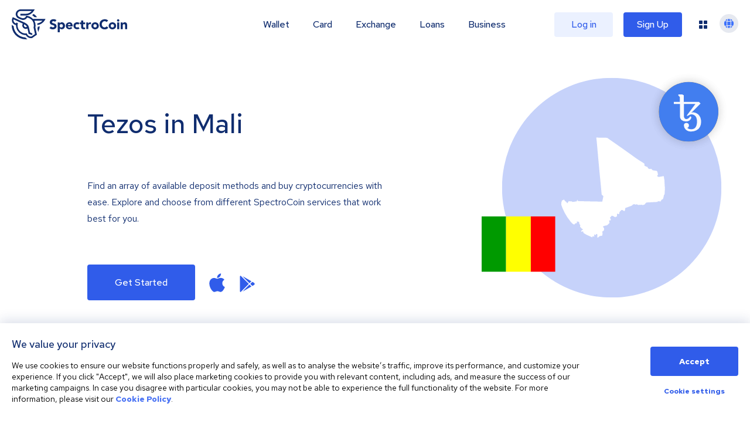

--- FILE ---
content_type: image/svg+xml
request_url: https://spectrocoin.com/_next/static/media/merchant_1.33dd427b.svg
body_size: 1669
content:
<svg xmlns="http://www.w3.org/2000/svg" xmlns:xlink="http://www.w3.org/1999/xlink" width="435" height="527" viewBox="0 0 435 527">
  <defs>
    <filter id="Rectangle_4890" x="0" y="0" width="435" height="527" filterUnits="userSpaceOnUse">
      <feOffset dy="20" input="SourceAlpha"/>
      <feGaussianBlur stdDeviation="25" result="blur"/>
      <feFlood flood-opacity="0.102"/>
      <feComposite operator="in" in2="blur"/>
      <feComposite in="SourceGraphic"/>
    </filter>
  </defs>
  <g id="accept2" transform="translate(29.026 -24.54)">
    <g id="Group_12512" data-name="Group 12512">
      <g id="Rectangle_4113-2" data-name="Rectangle 4113-2">
        <g transform="matrix(1, 0, 0, 1, -29.03, 24.54)" filter="url(#Rectangle_4890)">
          <rect id="Rectangle_4890-2" data-name="Rectangle 4890" width="285" height="377" rx="10" transform="translate(75 55)" fill="#fff"/>
        </g>
      </g>
    </g>
    <g id="Rectangle_4114" data-name="Rectangle 4114" opacity="0.5" style="isolation: isolate">
      <rect id="Rectangle_4891" data-name="Rectangle 4891" width="64" height="10" rx="3" transform="translate(75.974 155.54)" fill="#121b45"/>
    </g>
    <g id="Rectangle_4115" data-name="Rectangle 4115" opacity="0.5" style="isolation: isolate">
      <rect id="Rectangle_4892" data-name="Rectangle 4892" width="64" height="10" rx="3" transform="translate(241.974 155.54)" fill="#121b45"/>
    </g>
    <g id="Rectangle_4116" data-name="Rectangle 4116" opacity="0.5" style="isolation: isolate">
      <rect id="Rectangle_4893" data-name="Rectangle 4893" width="66" height="9" rx="3" transform="translate(158.974 247.54)" fill="#121b45"/>
    </g>
    <g id="Rectangle_4117" data-name="Rectangle 4117" opacity="0.5" style="isolation: isolate">
      <rect id="Rectangle_4894" data-name="Rectangle 4894" width="54" height="10" rx="3" transform="translate(216.974 271.54)" fill="#121b45"/>
    </g>
    <g id="Rectangle_4118" data-name="Rectangle 4118" opacity="0.5" style="isolation: isolate">
      <rect id="Rectangle_4895" data-name="Rectangle 4895" width="100" height="10" rx="3" transform="translate(111.974 271.54)" fill="#3a71fd"/>
    </g>
    <g id="Rectangle_4119" data-name="Rectangle 4119" opacity="0.2" style="isolation: isolate">
      <rect id="Rectangle_4896" data-name="Rectangle 4896" width="36" height="9" rx="3" transform="translate(75.974 173.54)" fill="#121b45"/>
    </g>
    <g id="Rectangle_4120" data-name="Rectangle 4120" opacity="0.2" style="isolation: isolate">
      <rect id="Rectangle_4897" data-name="Rectangle 4897" width="159" height="9" rx="3" transform="translate(111.974 371.54)" fill="#121b45"/>
    </g>
    <g id="Rectangle_4121" data-name="Rectangle 4121" opacity="0.2" style="isolation: isolate">
      <rect id="Rectangle_4898" data-name="Rectangle 4898" width="25" height="9" rx="3" transform="translate(257.974 173.54)" fill="#121b45"/>
    </g>
    <g id="Rectangle_4122" data-name="Rectangle 4122" opacity="0.2" style="isolation: isolate">
      <rect id="Rectangle_4899" data-name="Rectangle 4899" width="18" height="9" rx="3" transform="translate(287.974 173.54)" fill="#3a71fd"/>
    </g>
    <g id="Rectangle_4123" data-name="Rectangle 4123" opacity="0.2" style="isolation: isolate">
      <rect id="Rectangle_4900" data-name="Rectangle 4900" width="18" height="9" rx="3" transform="translate(116.974 173.54)" fill="#3a71fd"/>
    </g>
    <g id="Line_889" data-name="Line 889" opacity="0.1" style="isolation: isolate">
      <path id="Path_22728" data-name="Path 22728" d="M306.474,210.04h-230a2.5,2.5,0,0,1,0-5h230a2.5,2.5,0,0,1,0,5Z" fill="#3a71fd"/>
    </g>
    <g id="Line_890" data-name="Line 890" opacity="0.5" style="isolation: isolate">
      <path id="Path_22729" data-name="Path 22729" d="M192.474,210.04h-116a2.5,2.5,0,0,1,0-5h116a2.5,2.5,0,0,1,0,5Z" fill="#3a71fd"/>
    </g>
    <g id="Rectangle_4124" data-name="Rectangle 4124">
      <rect id="Rectangle_4901" data-name="Rectangle 4901" width="225" height="40" rx="3" transform="translate(75.974 321.54)" fill="#3a71fd"/>
    </g>
    <g id="Continue" style="isolation: isolate">
      <g id="Group_12513" data-name="Group 12513" style="isolation: isolate">
        <path id="Path_22730" data-name="Path 22730" d="M150.854,344.524a2.48,2.48,0,0,0,1.218-.308,3.321,3.321,0,0,0,1.022-.91l1.582,1.5a4.7,4.7,0,0,1-1.708,1.358,4.955,4.955,0,0,1-2.2.518,5.322,5.322,0,0,1-2.044-.392,5.073,5.073,0,0,1-1.638-1.064A5.106,5.106,0,0,1,146,339.646a4.876,4.876,0,0,1,1.092-1.6,5.147,5.147,0,0,1,1.638-1.063,5.252,5.252,0,0,1,2.037-.393,5.148,5.148,0,0,1,2.254.518,4.538,4.538,0,0,1,1.722,1.386l-1.624,1.54a3.369,3.369,0,0,0-1.071-.973,2.607,2.607,0,0,0-1.281-.328,2.533,2.533,0,0,0-1.064.223,2.641,2.641,0,0,0-.847.61,2.761,2.761,0,0,0-.56.923,3.259,3.259,0,0,0-.2,1.155,3.1,3.1,0,0,0,.21,1.148,2.776,2.776,0,0,0,.581.917,2.661,2.661,0,0,0,.875.6A2.726,2.726,0,0,0,150.854,344.524Z" fill="#fff"/>
        <path id="Path_22731" data-name="Path 22731" d="M155.4,342.942a3.811,3.811,0,0,1,.287-1.484,3.578,3.578,0,0,1,.791-1.183,3.717,3.717,0,0,1,1.2-.784,3.864,3.864,0,0,1,1.491-.287,3.917,3.917,0,0,1,1.5.287,3.706,3.706,0,0,1,1.2.784,3.593,3.593,0,0,1,.791,1.183,3.811,3.811,0,0,1,.287,1.484,3.726,3.726,0,0,1-.294,1.484,3.662,3.662,0,0,1-.8,1.183,3.7,3.7,0,0,1-1.2.784,4.017,4.017,0,0,1-2.982,0,3.6,3.6,0,0,1-1.988-1.981A3.774,3.774,0,0,1,155.4,342.942Zm3.766,1.82a1.422,1.422,0,0,0,1.127-.511,1.933,1.933,0,0,0,.441-1.309,1.986,1.986,0,0,0-.441-1.323,1.407,1.407,0,0,0-1.127-.525,1.385,1.385,0,0,0-1.12.525,2,2,0,0,0-.434,1.323,1.949,1.949,0,0,0,.434,1.309A1.4,1.4,0,0,0,159.17,344.762Z" fill="#fff"/>
        <path id="Path_22732" data-name="Path 22732" d="M164.392,346.54v-7.224h2.268v1.176a2.961,2.961,0,0,1,1-.959,2.546,2.546,0,0,1,1.281-.329,2.294,2.294,0,0,1,1.722.693,2.438,2.438,0,0,1,.672,1.771v4.872h-2.268v-4.214a1.411,1.411,0,0,0-.329-.972,1.107,1.107,0,0,0-.875-.372,1.492,1.492,0,0,0-.665.147,1.533,1.533,0,0,0-.539.455v4.956Z" fill="#fff"/>
        <path id="Path_22733" data-name="Path 22733" d="M173.786,344.314v-3.248h-1.4v-1.75h1.4v-2l2.268-.462v2.464h1.932v1.75h-1.932v2.8a.872.872,0,0,0,.217.672,1.088,1.088,0,0,0,.735.2,2.7,2.7,0,0,0,.391-.028,3.878,3.878,0,0,0,.533-.126v1.834a4.758,4.758,0,0,1-.756.161,5.809,5.809,0,0,1-.8.063,2.811,2.811,0,0,1-1.931-.588A2.207,2.207,0,0,1,173.786,344.314Z" fill="#fff"/>
        <path id="Path_22734" data-name="Path 22734" d="M180.38,338.2a1.229,1.229,0,0,1-.9-.371,1.21,1.21,0,0,1-.371-.888,1.291,1.291,0,0,1,1.274-1.275,1.249,1.249,0,0,1,.9.378,1.243,1.243,0,0,1,.014,1.785A1.248,1.248,0,0,1,180.38,338.2Zm1.134,1.12v7.224h-2.268v-7.224Z" fill="#fff"/>
        <path id="Path_22735" data-name="Path 22735" d="M183.277,346.54v-7.224h2.268v1.176a2.979,2.979,0,0,1,1-.959,2.552,2.552,0,0,1,1.282-.329,2.292,2.292,0,0,1,1.721.693,2.435,2.435,0,0,1,.673,1.771v4.872h-2.268v-4.214a1.411,1.411,0,0,0-.329-.972,1.11,1.11,0,0,0-.875-.372,1.5,1.5,0,0,0-.666.147,1.55,1.55,0,0,0-.539.455v4.956Z" fill="#fff"/>
        <path id="Path_22736" data-name="Path 22736" d="M194.072,339.316v4.214a1.411,1.411,0,0,0,.328.973,1.115,1.115,0,0,0,.875.371,1.492,1.492,0,0,0,.665-.147,1.522,1.522,0,0,0,.539-.455v-4.956h2.269v7.224h-2.269v-1.176a2.949,2.949,0,0,1-1,.959,2.562,2.562,0,0,1-1.281.329,2.293,2.293,0,0,1-1.722-.693,2.434,2.434,0,0,1-.672-1.771v-4.872Z" fill="#fff"/>
        <path id="Path_22737" data-name="Path 22737" d="M207.035,345.518a4.715,4.715,0,0,1-1.413.889,4.526,4.526,0,0,1-1.624.273,3.865,3.865,0,0,1-1.492-.287,3.808,3.808,0,0,1-1.211-.791,3.652,3.652,0,0,1-.812-1.19,3.707,3.707,0,0,1-.294-1.47,3.9,3.9,0,0,1,.28-1.484,3.755,3.755,0,0,1,.763-1.19,3.459,3.459,0,0,1,1.155-.791,3.641,3.641,0,0,1,1.443-.287,3.518,3.518,0,0,1,1.434.287,3.354,3.354,0,0,1,1.12.791,3.642,3.642,0,0,1,.736,1.211,4.388,4.388,0,0,1,.265,1.547v.49h-4.969a1.812,1.812,0,0,0,.615.98,1.653,1.653,0,0,0,1.078.378,2.108,2.108,0,0,0,.819-.154,1.526,1.526,0,0,0,.61-.448Zm-3.22-4.564a1.272,1.272,0,0,0-.9.336,1.79,1.79,0,0,0-.5.939h2.869a1.72,1.72,0,0,0-.532-.932A1.374,1.374,0,0,0,203.815,340.954Z" fill="#fff"/>
      </g>
    </g>
  </g>
</svg>


--- FILE ---
content_type: image/svg+xml
request_url: https://spectrocoin.com/assets/images/countries/ml.svg
body_size: 629
content:
<?xml version="1.0" standalone="no"?>
<!DOCTYPE svg PUBLIC "-//W3C//DTD SVG 20010904//EN"
 "http://www.w3.org/TR/2001/REC-SVG-20010904/DTD/svg10.dtd">
<svg version="1.0" xmlns="http://www.w3.org/2000/svg"
 width="1024.000000pt" height="1024.000000pt" viewBox="0 0 1024.000000 1024.000000"
 preserveAspectRatio="xMidYMid meet">
<metadata>
Created by potrace 1.10, written by Peter Selinger 2001-2011
</metadata>
<g transform="translate(0.000000,1024.000000) scale(0.100000,-0.100000)"
fill="#ffffff" stroke="none">
<path d="M3640 9923 c0 -5 9 -81 20 -169 11 -87 40 -391 65 -674 119 -1351
214 -2376 300 -3240 24 -245 63 -645 85 -890 22 -245 43 -460 46 -478 5 -30
43 -65 163 -149 6 -4 -100 -526 -108 -535 -11 -12 -2303 38 -2338 52 -31 11
-32 13 -26 56 5 35 2 45 -11 50 -29 11 -56 -24 -56 -71 0 -60 -20 -75 -104
-75 -38 0 -79 -6 -94 -14 -16 -8 -76 -18 -134 -22 -106 -7 -107 -6 -139 20
-30 25 -37 27 -133 26 -62 -1 -119 4 -148 13 l-46 14 -6 -31 c-4 -17 -15 -40
-26 -51 -40 -40 -80 -98 -80 -116 0 -31 -17 -22 -44 25 -26 45 -105 122 -169
166 -20 14 -43 41 -52 60 -22 48 -60 90 -82 90 -10 -1 -38 -18 -62 -40 -39
-34 -47 -37 -68 -27 -31 14 -32 12 -78 -118 -29 -83 -36 -116 -38 -192 -2 -90
-3 -93 -36 -127 -38 -40 -124 -74 -144 -58 -7 5 -27 7 -45 5 -26 -4 -32 -9
-26 -22 29 -69 29 -68 0 -122 l-27 -53 40 -35 c23 -20 45 -48 51 -63 6 -18 17
-28 30 -28 19 0 20 -6 20 -102 0 -102 0 -103 28 -119 25 -14 28 -21 24 -54 -4
-34 -9 -39 -53 -57 -45 -19 -49 -23 -49 -55 0 -28 10 -46 49 -89 41 -45 50
-62 53 -97 3 -39 5 -42 34 -45 24 -2 36 3 52 23 18 22 26 25 55 20 27 -5 38
-15 52 -43 9 -21 18 -53 19 -72 1 -24 17 -56 46 -97 l43 -62 -7 -77 c-4 -54
-11 -81 -21 -87 -24 -13 -20 -112 6 -148 l21 -29 -21 -43 c-12 -24 -21 -55
-21 -69 0 -19 -6 -27 -25 -32 -32 -8 -33 -41 -3 -57 13 -7 40 -32 61 -56 51
-57 86 -58 154 -5 26 21 54 46 62 55 7 10 28 17 45 17 41 0 96 -53 96 -92 0
-37 45 -88 77 -88 33 0 109 61 117 94 3 14 16 28 27 31 12 4 37 18 58 32 47
32 108 28 188 -14 146 -75 179 -91 198 -96 15 -5 29 5 58 44 30 39 45 49 67
49 19 0 33 7 40 20 8 15 21 20 53 20 52 0 67 13 67 57 0 22 -6 36 -20 43 -32
17 -24 38 22 50 53 15 88 7 163 -33 47 -25 59 -37 57 -52 -2 -11 -10 -24 -18
-28 -23 -13 -16 -41 16 -72 24 -23 30 -37 30 -71 0 -38 2 -42 30 -47 28 -6 30
-10 30 -49 0 -24 -6 -69 -14 -100 -15 -65 -8 -78 53 -99 23 -8 34 -19 38 -40
6 -34 45 -79 68 -79 8 0 15 -6 15 -13 0 -8 17 -19 39 -25 71 -22 82 -68 21
-87 -19 -6 -61 -35 -92 -65 -45 -43 -57 -62 -60 -90 l-3 -35 47 -3 c43 -3 49
0 60 22 9 22 18 26 53 26 69 0 90 -48 66 -151 -5 -24 -3 -70 7 -134 15 -91 18
-99 46 -116 17 -11 39 -19 48 -19 9 0 18 -9 20 -22 2 -15 13 -24 38 -31 50
-13 60 -24 60 -68 0 -39 0 -39 39 -39 37 0 41 4 71 53 57 92 64 97 145 97 67
0 73 -2 83 -25 7 -14 19 -28 27 -31 8 -4 15 -17 15 -30 0 -23 3 -24 58 -24 47
0 63 -4 78 -21 23 -25 67 -49 90 -49 10 0 25 7 35 16 14 12 15 20 6 44 -14 38
-2 52 61 65 37 8 52 8 73 -4 44 -25 94 16 54 45 -15 11 -17 23 -12 68 3 30 11
64 17 76 12 21 12 21 47 -14 41 -40 89 -49 99 -18 21 65 27 72 55 72 15 0 31
5 34 10 10 16 35 -8 52 -48 12 -28 11 -35 -4 -58 -16 -26 -16 -27 5 -44 29
-24 28 -61 -3 -90 -26 -25 -34 -68 -12 -74 6 -2 29 -9 50 -15 33 -11 41 -10
72 9 19 12 35 30 35 40 0 44 151 109 257 110 67 0 79 14 88 98 9 92 9 101 0
220 -9 100 -4 111 40 112 11 0 37 16 57 35 44 42 68 111 68 193 0 48 -5 60
-34 97 -19 23 -45 63 -58 89 -19 40 -20 48 -8 56 24 15 191 69 235 75 150 22
143 18 268 140 l116 113 -10 59 c-6 32 -15 81 -21 110 -15 72 -2 87 64 78 68
-10 88 9 88 80 0 36 -5 57 -16 66 -8 7 -27 35 -41 63 l-25 50 25 22 c14 12 34
28 44 36 11 7 31 34 46 60 15 27 41 55 57 63 33 17 44 19 35 6 -3 -6 16 -13
42 -17 32 -5 79 -26 143 -65 108 -67 160 -78 160 -34 0 27 13 33 85 37 l39 3
-3 91 c-1 50 2 109 8 131 9 34 16 42 42 47 24 4 38 0 64 -20 24 -18 43 -24 67
-22 l33 3 7 70 c11 111 26 141 122 237 117 118 129 120 262 39 l99 -60 32 32
c30 30 34 41 50 151 l18 118 275 98 c151 54 292 105 312 114 21 9 71 45 112
81 l74 65 86 0 c82 0 87 -1 97 -24 l11 -24 52 24 c28 13 56 24 63 24 6 0 49
-16 95 -36 78 -34 86 -35 133 -25 28 6 70 9 95 5 25 -3 64 -1 87 5 34 9 55 8
108 -5 61 -15 72 -16 148 0 81 16 82 17 137 79 30 34 73 81 95 105 l40 42 534
27 534 28 21 33 21 34 110 -6 c61 -3 122 -9 138 -12 24 -6 27 -3 27 19 0 13 6
30 14 36 8 6 23 34 35 60 20 48 53 71 101 71 19 0 70 50 70 70 0 7 13 50 29
94 16 45 31 110 34 146 6 90 45 168 89 177 l31 6 -5 191 c-3 121 -1 197 5 208
11 17 -70 1336 -83 1351 -3 4 -128 -14 -276 -41 -251 -46 -270 -48 -278 -31
-4 9 -28 25 -51 34 -65 24 -71 37 -41 82 14 21 26 48 26 61 0 12 6 25 14 28
21 8 28 32 15 55 -5 11 -20 68 -32 127 -14 65 -31 120 -44 138 -30 42 -86 61
-222 74 -63 6 -141 18 -174 27 -54 15 -65 24 -116 85 -31 37 -64 68 -74 68
-10 0 -32 -8 -50 -17 -36 -19 -59 -18 -134 3 -85 23 -143 88 -143 158 0 20 -6
27 -27 31 -70 14 -140 39 -168 60 -16 13 -48 25 -70 27 l-40 3 -1 108 c0 80
-4 111 -15 121 -8 7 -178 116 -378 241 -294 183 -439 283 -745 509 -210 155
-847 606 -1416 1003 l-1035 721 -410 6 c-225 3 -458 9 -517 12 -65 4 -108 3
-108 -3z"/>
</g>
</svg>


--- FILE ---
content_type: image/svg+xml; charset=utf-8
request_url: https://cdnjs.cloudflare.com/ajax/libs/flag-icon-css/4.1.4/flags/4x3/ml.svg
body_size: -164
content:
<svg xmlns="http://www.w3.org/2000/svg" id="flag-icons-ml" viewBox="0 0 640 480">
  <g fill-rule="evenodd">
    <path fill="red" d="M425.8 0H640v480H425.7z"/>
    <path fill="#009a00" d="M0 0h212.9v480H0z"/>
    <path fill="#ff0" d="M212.9 0h214v480h-214z"/>
  </g>
</svg>
